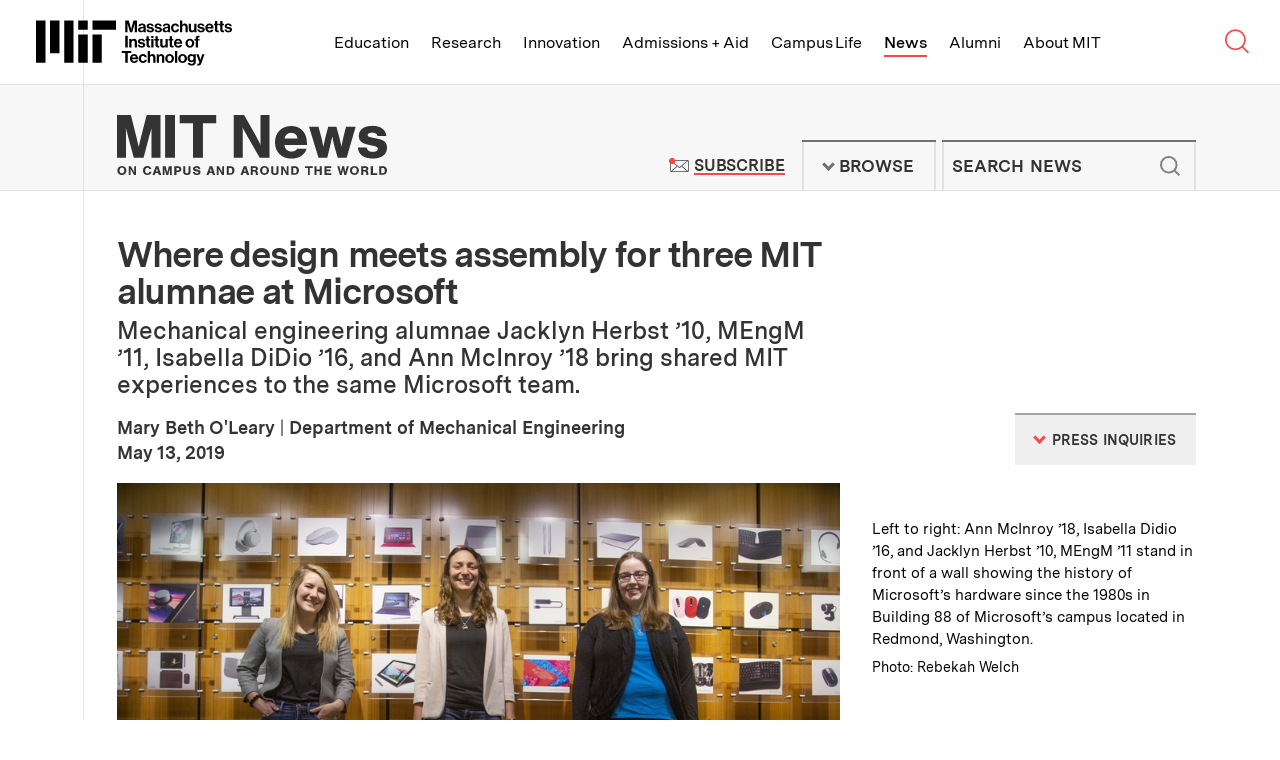

--- FILE ---
content_type: text/javascript
request_url: https://news.mit.edu/themes/mit/assets/js/modernizr.js?t8xeed
body_size: 3662
content:
!function(e,d,u,m){var s=[],t={_version:"3.11.4",_config:{classPrefix:"",enableClasses:!0,enableJSClass:!0,usePrefixes:!0},_q:[],on:function(e,t){var n=this;setTimeout(function(){t(n[e])},0)},addTest:function(e,t,n){s.push({name:e,fn:t,options:n})},addAsyncTest:function(e){s.push({name:null,fn:e})}},l=function(){};l.prototype=t,l=new l;var c=[];function f(e,t){return typeof e===t}var i,n,p=u.documentElement,h="svg"===p.nodeName.toLowerCase();function a(e){var t,n=p.className,r=l._config.classPrefix||"";h&&(n=n.baseVal),l._config.enableJSClass&&(t=new RegExp("(^|\\s)"+r+"no-js(\\s|$)"),n=n.replace(t,"$1"+r+"js$2")),l._config.enableClasses&&(0<e.length&&(n+=" "+r+e.join(" "+r)),h?p.className.baseVal=n:p.className=n)}function v(e,t){if("object"==typeof e)for(var n in e)i(e,n)&&v(n,e[n]);else{var r=(e=e.toLowerCase()).split("."),o=l[r[0]];if(void 0!==(o=2===r.length?o[r[1]]:o))return l;t="function"==typeof t?t():t,1===r.length?l[r[0]]=t:(!l[r[0]]||l[r[0]]instanceof Boolean||(l[r[0]]=new Boolean(l[r[0]])),l[r[0]][r[1]]=t),a([(t&&!1!==t?"":"no-")+r.join("-")]),l._trigger(e,t)}return l}function g(e){return"function"!=typeof u.createElement?u.createElement(e):h?u.createElementNS.call(u,"http://www.w3.org/2000/svg",e):u.createElement.apply(u,arguments)}i=void 0!==(n={}.hasOwnProperty)&&void 0!==n.call?function(e,t){return n.call(e,t)}:function(e,t){return t in e&&void 0===e.constructor.prototype[t]},t._l={},t.on=function(e,t){this._l[e]||(this._l[e]=[]),this._l[e].push(t),l.hasOwnProperty(e)&&setTimeout(function(){l._trigger(e,l[e])},0)},t._trigger=function(e,t){var n;this._l[e]&&(n=this._l[e],setTimeout(function(){for(var e=0;e<n.length;e++)(0,n[e])(t)},0),delete this._l[e])},l._q.push(function(){t.addTest=v}),h||function(e,a){var o,s,t=e.html5||{},r=/^<|^(?:button|map|select|textarea|object|iframe|option|optgroup)$/i,i=/^(?:a|b|code|div|fieldset|h1|h2|h3|h4|h5|h6|i|label|li|ol|p|q|span|strong|style|table|tbody|td|th|tr|ul)$/i,n="_html5shiv",l=0,c={};function f(e,t){var n=e.createElement("p"),e=e.getElementsByTagName("head")[0]||e.documentElement;return n.innerHTML="x<style>"+t+"</style>",e.insertBefore(n.lastChild,e.firstChild)}function d(){var e=h.elements;return"string"==typeof e?e.split(" "):e}function m(e){var t=c[e[n]];return t||(t={},l++,e[n]=l,c[l]=t),t}function u(e,t,n){return t=t||a,s?t.createElement(e):!(t=(n=n||m(t)).cache[e]?n.cache[e].cloneNode():i.test(e)?(n.cache[e]=n.createElem(e)).cloneNode():n.createElem(e)).canHaveChildren||r.test(e)||t.tagUrn?t:n.frag.appendChild(t)}function p(e){var t,n,r=m(e=e||a);return!h.shivCSS||o||r.hasCSS||(r.hasCSS=!!f(e,"article,aside,dialog,figcaption,figure,footer,header,hgroup,main,nav,section{display:block}mark{background:#FF0;color:#000}template{display:none}")),s||(t=e,(n=r).cache||(n.cache={},n.createElem=t.createElement,n.createFrag=t.createDocumentFragment,n.frag=n.createFrag()),t.createElement=function(e){return h.shivMethods?u(e,t,n):n.createElem(e)},t.createDocumentFragment=Function("h,f","return function(){var n=f.cloneNode(),c=n.createElement;h.shivMethods&&("+d().join().replace(/[\w\-:]+/g,function(e){return n.createElem(e),n.frag.createElement(e),'c("'+e+'")'})+");return n}")(h,n.frag)),e}!function(){try{var e=a.createElement("a");e.innerHTML="<xyz></xyz>",o="hidden"in e,s=1==e.childNodes.length||function(){a.createElement("a");var e=a.createDocumentFragment();return void 0===e.cloneNode||void 0===e.createDocumentFragment||void 0===e.createElement}()}catch(e){s=o=!0}}();var h={elements:t.elements||"abbr article aside audio bdi canvas data datalist details dialog figcaption figure footer header hgroup main mark meter nav output picture progress section summary template time video",version:"3.7.3",shivCSS:!1!==t.shivCSS,supportsUnknownElements:s,shivMethods:!1!==t.shivMethods,type:"default",shivDocument:p,createElement:u,createDocumentFragment:function(e,t){if(e=e||a,s)return e.createDocumentFragment();for(var n=(t=t||m(e)).frag.cloneNode(),r=0,o=d(),i=o.length;r<i;r++)n.createElement(o[r]);return n},addElements:function(e,t){var n=h.elements;"string"!=typeof n&&(n=n.join(" ")),"string"!=typeof e&&(e=e.join(" ")),h.elements=n+" "+e,p(t)}};e.html5=h,p(a);var v=/^$|\b(?:all|print)\b/,g="html5shiv",y=!(s||(t=a.documentElement,void 0===a.namespaces||void 0===a.parentWindow||void 0===t.applyElement||void 0===t.removeNode||void 0===e.attachEvent));function E(e){for(var t,n=e.getElementsByTagName("*"),r=n.length,o=RegExp("^(?:"+d().join("|")+")$","i"),i=[];r--;)t=n[r],o.test(t.nodeName)&&i.push(t.applyElement(function(e){var t,n=e.attributes,r=n.length,o=e.ownerDocument.createElement(g+":"+e.nodeName);for(;r--;)(t=n[r]).specified&&o.setAttribute(t.nodeName,t.nodeValue);return o.style.cssText=e.style.cssText,o}(t)));return i}function b(s){var l,c,e=m(s),t=s.namespaces,n=s.parentWindow;return!y||s.printShived||(void 0===t[g]&&t.add(g),n.attachEvent("onbeforeprint",function(){u();for(var e,t,n,r=s.styleSheets,o=[],i=r.length,a=Array(i);i--;)a[i]=r[i];for(;n=a.pop();)if(!n.disabled&&v.test(n.media)){try{t=(e=n.imports).length}catch(e){t=0}for(i=0;i<t;i++)a.push(e[i]);try{o.push(n.cssText)}catch(e){}}o=function(e){for(var t,n=e.split("{"),r=n.length,o=RegExp("(^|[\\s,>+~])("+d().join("|")+")(?=[[\\s,>+~#.:]|$)","gi"),i="$1"+g+"\\:$2";r--;)(t=n[r]=n[r].split("}"))[t.length-1]=t[t.length-1].replace(o,i),n[r]=t.join("}");return n.join("{")}(o.reverse().join("")),c=E(s),l=f(s,o)}),n.attachEvent("onafterprint",function(){!function(e){for(var t=e.length;t--;)e[t].removeNode()}(c),clearTimeout(e._removeSheetTimer),e._removeSheetTimer=setTimeout(u,500)}),s.printShived=!0),s;function u(){clearTimeout(e._removeSheetTimer),l&&l.removeNode(!0),l=null}}h.type+=" print",(h.shivPrint=b)(a),"object"==typeof module&&module.exports&&(module.exports=h)}(void 0!==d?d:this,u);var r={elem:g("modernizr")};l._q.push(function(){delete r.elem});var y={style:r.elem.style};function E(e,t,n,r){var o,i,a,s="modernizr",l=g("div"),c=((a=u.body)||((a=g(h?"svg":"body")).fake=!0),a);if(parseInt(n,10))for(;n--;)(o=g("div")).id=r?r[n]:s+(n+1),l.appendChild(o);return(a=g("style")).type="text/css",a.id="s"+s,(c.fake?c:l).appendChild(a),c.appendChild(l),a.styleSheet?a.styleSheet.cssText=e:a.appendChild(u.createTextNode(e)),l.id=s,c.fake&&(c.style.background="",c.style.overflow="hidden",i=p.style.overflow,p.style.overflow="hidden",p.appendChild(c)),e=t(l,e),c.fake?(c.parentNode.removeChild(c),p.style.overflow=i,p.offsetHeight):l.parentNode.removeChild(l),!!e}function b(e){return e.replace(/([A-Z])/g,function(e,t){return"-"+t.toLowerCase()}).replace(/^ms-/,"-ms-")}function S(e,t,n){var r,o;return"getComputedStyle"in d?(r=getComputedStyle.call(d,e,t),o=d.console,null!==r?n&&(r=r.getPropertyValue(n)):o&&o[o.error?"error":"log"].call(o,"getComputedStyle returning null, its possible modernizr test results are inaccurate")):r=!t&&e.currentStyle&&e.currentStyle[n],r}function o(e,t,n,r){if(r=void 0!==r&&r,void 0!==n){var o=function(e,t){var n=e.length;if("CSS"in d&&"supports"in d.CSS){for(;n--;)if(d.CSS.supports(b(e[n]),t))return!0;return!1}if("CSSSupportsRule"in d){for(var r=[];n--;)r.push("("+b(e[n])+":"+t+")");return E("@supports ("+(r=r.join(" or "))+") { #modernizr { position: absolute; } }",function(e){return"absolute"===S(e,null,"position")})}return m}(e,n);if(void 0!==o)return o}for(var i,a,s,l,c,u=["modernizr","tspan","samp"];!y.style&&u.length;)i=!0,y.modElem=g(u.shift()),y.style=y.modElem.style;function f(){i&&(delete y.style,delete y.modElem)}for(s=e.length,a=0;a<s;a++)if(l=e[a],c=y.style[l],~(""+l).indexOf("-")&&(l=l.replace(/([a-z])-([a-z])/g,function(e,t,n){return t+n.toUpperCase()}).replace(/^-/,"")),y.style[l]!==m){if(r||void 0===n)return f(),"pfx"!==t||l;try{y.style[l]=n}catch(e){}if(y.style[l]!==c)return f(),"pfx"!==t||l}return f(),!1}l._q.unshift(function(){delete y.style}),t.testProp=function(e,t,n){return o([e],m,t,n)};var C=t._config.usePrefixes?" -webkit- -moz- -o- -ms- ".split(" "):["",""];t._prefixes=C;var w,T=(w=d.matchMedia||d.msMatchMedia)?function(e){e=w(e);return e&&e.matches||!1}:function(e){var t=!1;return E("@media "+e+" { #modernizr { position: absolute; } }",function(e){t="absolute"===S(e,null,"position")}),t};t.mq=T,l.addTest("touchevents",function(){if("ontouchstart"in d||d.TouchEvent||d.DocumentTouch&&u instanceof DocumentTouch)return!0;var e=["(",C.join("touch-enabled),("),"heartz",")"].join("");return T(e)}),function(){var e,t,n,r,o,i,a;for(a in s)if(s.hasOwnProperty(a)){if(e=[],t=s[a],t.name&&(e.push(t.name.toLowerCase()),t.options&&t.options.aliases&&t.options.aliases.length))for(n=0;n<t.options.aliases.length;n++)e.push(t.options.aliases[n].toLowerCase());for(r=f(t.fn,"function")?t.fn():t.fn,o=0;o<e.length;o++)1===(i=e[o].split(".")).length?l[i[0]]=r:(l[i[0]]&&(!l[i[0]]||l[i[0]]instanceof Boolean)||(l[i[0]]=new Boolean(l[i[0]])),l[i[0]][i[1]]=r),c.push((r?"":"no-")+i.join("-"))}}(),a(c),delete t.addTest,delete t.addAsyncTest;for(var _=0;_<l._q.length;_++)l._q[_]();e.Modernizr=l}(window,window,document);